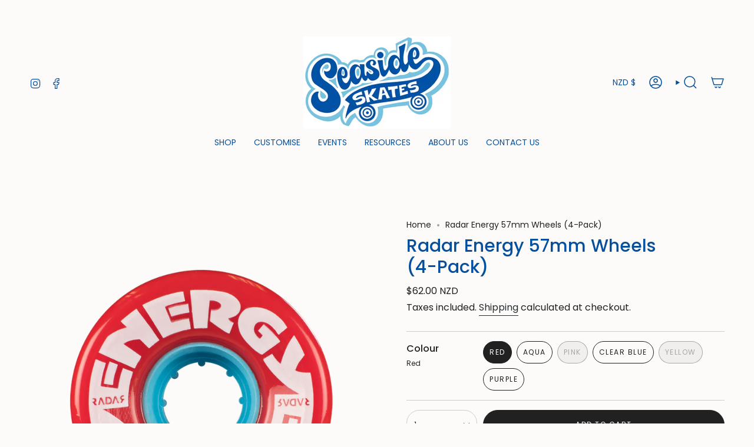

--- FILE ---
content_type: text/html; charset=utf-8
request_url: https://seasideskates.co.nz/products/radar-energy-57-wheels-4-pack?section_id=api-product-grid-item
body_size: 1373
content:
<div id="shopify-section-api-product-grid-item" class="shopify-section">

<div data-api-content>
<grid-item
    class="grid-item product-item  product-item--centered product-item--outer-text product-item--has-quickbuy "
    id="product-item--api-product-grid-item-7008755417281"
    data-grid-item
    data-url="/products/radar-energy-57-wheels-4-pack"
    data-swap-id="true"
    
  >
    <div class="product-item__image double__image" data-product-image>
      <a
        class="product-link"
        href="/products/radar-energy-57-wheels-4-pack"
        aria-label="Radar Energy 57mm Wheels (4-Pack)"
        data-product-link="/products/radar-energy-57-wheels-4-pack"
      ><div class="product-item__bg" data-product-image-default><figure class="image-wrapper image-wrapper--cover lazy-image lazy-image--backfill is-loading" style="--aspect-ratio: 0.9090909090909091;" data-aos="img-in"
  data-aos-delay="||itemAnimationDelay||"
  data-aos-duration="800"
  data-aos-anchor="||itemAnimationAnchor||"
  data-aos-easing="ease-out-quart"><img src="//seasideskates.co.nz/cdn/shop/products/Radar-Energy-57-2020-Group-REV2-XL.png?crop=center&amp;height=1100&amp;v=1636758634&amp;width=1000" alt="Radar Energy 57mm Wheels (4-Pack)" width="1000" height="1100" loading="eager" srcset="//seasideskates.co.nz/cdn/shop/products/Radar-Energy-57-2020-Group-REV2-XL.png?v=1636758634&amp;width=136 136w, //seasideskates.co.nz/cdn/shop/products/Radar-Energy-57-2020-Group-REV2-XL.png?v=1636758634&amp;width=160 160w, //seasideskates.co.nz/cdn/shop/products/Radar-Energy-57-2020-Group-REV2-XL.png?v=1636758634&amp;width=180 180w, //seasideskates.co.nz/cdn/shop/products/Radar-Energy-57-2020-Group-REV2-XL.png?v=1636758634&amp;width=220 220w, //seasideskates.co.nz/cdn/shop/products/Radar-Energy-57-2020-Group-REV2-XL.png?v=1636758634&amp;width=254 254w, //seasideskates.co.nz/cdn/shop/products/Radar-Energy-57-2020-Group-REV2-XL.png?v=1636758634&amp;width=284 284w, //seasideskates.co.nz/cdn/shop/products/Radar-Energy-57-2020-Group-REV2-XL.png?v=1636758634&amp;width=292 292w, //seasideskates.co.nz/cdn/shop/products/Radar-Energy-57-2020-Group-REV2-XL.png?v=1636758634&amp;width=320 320w, //seasideskates.co.nz/cdn/shop/products/Radar-Energy-57-2020-Group-REV2-XL.png?v=1636758634&amp;width=480 480w, //seasideskates.co.nz/cdn/shop/products/Radar-Energy-57-2020-Group-REV2-XL.png?v=1636758634&amp;width=528 528w, //seasideskates.co.nz/cdn/shop/products/Radar-Energy-57-2020-Group-REV2-XL.png?v=1636758634&amp;width=640 640w, //seasideskates.co.nz/cdn/shop/products/Radar-Energy-57-2020-Group-REV2-XL.png?v=1636758634&amp;width=720 720w, //seasideskates.co.nz/cdn/shop/products/Radar-Energy-57-2020-Group-REV2-XL.png?v=1636758634&amp;width=960 960w" sizes="500px" fetchpriority="high" class=" fit-cover is-loading ">
</figure>

<div class="product-item__bg__inner" data-variant-title="Red"><figure class="image-wrapper image-wrapper--cover lazy-image lazy-image--backfill is-loading" style="--aspect-ratio: 0.9090909090909091;"><img src="//seasideskates.co.nz/cdn/shop/products/Radar-Energy-57-2019-Red-Face-XL.png?crop=center&amp;height=1100&amp;v=1636758634&amp;width=1000" alt="Radar Energy 57mm Wheels (4-Pack)" width="1000" height="1100" loading="lazy" srcset="//seasideskates.co.nz/cdn/shop/products/Radar-Energy-57-2019-Red-Face-XL.png?v=1636758634&amp;width=136 136w, //seasideskates.co.nz/cdn/shop/products/Radar-Energy-57-2019-Red-Face-XL.png?v=1636758634&amp;width=160 160w, //seasideskates.co.nz/cdn/shop/products/Radar-Energy-57-2019-Red-Face-XL.png?v=1636758634&amp;width=180 180w, //seasideskates.co.nz/cdn/shop/products/Radar-Energy-57-2019-Red-Face-XL.png?v=1636758634&amp;width=220 220w, //seasideskates.co.nz/cdn/shop/products/Radar-Energy-57-2019-Red-Face-XL.png?v=1636758634&amp;width=254 254w, //seasideskates.co.nz/cdn/shop/products/Radar-Energy-57-2019-Red-Face-XL.png?v=1636758634&amp;width=284 284w, //seasideskates.co.nz/cdn/shop/products/Radar-Energy-57-2019-Red-Face-XL.png?v=1636758634&amp;width=292 292w, //seasideskates.co.nz/cdn/shop/products/Radar-Energy-57-2019-Red-Face-XL.png?v=1636758634&amp;width=320 320w, //seasideskates.co.nz/cdn/shop/products/Radar-Energy-57-2019-Red-Face-XL.png?v=1636758634&amp;width=480 480w, //seasideskates.co.nz/cdn/shop/products/Radar-Energy-57-2019-Red-Face-XL.png?v=1636758634&amp;width=528 528w, //seasideskates.co.nz/cdn/shop/products/Radar-Energy-57-2019-Red-Face-XL.png?v=1636758634&amp;width=640 640w, //seasideskates.co.nz/cdn/shop/products/Radar-Energy-57-2019-Red-Face-XL.png?v=1636758634&amp;width=720 720w, //seasideskates.co.nz/cdn/shop/products/Radar-Energy-57-2019-Red-Face-XL.png?v=1636758634&amp;width=960 960w" sizes="500px" fetchpriority="high" class=" fit-cover is-loading ">
</figure>
</div><div class="product-item__bg__inner" data-variant-title="Aqua"><figure class="image-wrapper image-wrapper--cover lazy-image lazy-image--backfill is-loading" style="--aspect-ratio: 0.9090909090909091;"><img src="//seasideskates.co.nz/cdn/shop/products/Radar-Energy-57-2020-Aqua-Face-XL.png?crop=center&amp;height=1100&amp;v=1636758740&amp;width=1000" alt="Radar Energy 57mm Wheels (4-Pack)" width="1000" height="1100" loading="lazy" srcset="//seasideskates.co.nz/cdn/shop/products/Radar-Energy-57-2020-Aqua-Face-XL.png?v=1636758740&amp;width=136 136w, //seasideskates.co.nz/cdn/shop/products/Radar-Energy-57-2020-Aqua-Face-XL.png?v=1636758740&amp;width=160 160w, //seasideskates.co.nz/cdn/shop/products/Radar-Energy-57-2020-Aqua-Face-XL.png?v=1636758740&amp;width=180 180w, //seasideskates.co.nz/cdn/shop/products/Radar-Energy-57-2020-Aqua-Face-XL.png?v=1636758740&amp;width=220 220w, //seasideskates.co.nz/cdn/shop/products/Radar-Energy-57-2020-Aqua-Face-XL.png?v=1636758740&amp;width=254 254w, //seasideskates.co.nz/cdn/shop/products/Radar-Energy-57-2020-Aqua-Face-XL.png?v=1636758740&amp;width=284 284w, //seasideskates.co.nz/cdn/shop/products/Radar-Energy-57-2020-Aqua-Face-XL.png?v=1636758740&amp;width=292 292w, //seasideskates.co.nz/cdn/shop/products/Radar-Energy-57-2020-Aqua-Face-XL.png?v=1636758740&amp;width=320 320w, //seasideskates.co.nz/cdn/shop/products/Radar-Energy-57-2020-Aqua-Face-XL.png?v=1636758740&amp;width=480 480w, //seasideskates.co.nz/cdn/shop/products/Radar-Energy-57-2020-Aqua-Face-XL.png?v=1636758740&amp;width=528 528w, //seasideskates.co.nz/cdn/shop/products/Radar-Energy-57-2020-Aqua-Face-XL.png?v=1636758740&amp;width=640 640w, //seasideskates.co.nz/cdn/shop/products/Radar-Energy-57-2020-Aqua-Face-XL.png?v=1636758740&amp;width=720 720w, //seasideskates.co.nz/cdn/shop/products/Radar-Energy-57-2020-Aqua-Face-XL.png?v=1636758740&amp;width=960 960w" sizes="500px" fetchpriority="high" class=" fit-cover is-loading ">
</figure>
</div><div class="product-item__bg__inner" data-variant-title="Pink"><figure class="image-wrapper image-wrapper--cover lazy-image lazy-image--backfill is-loading" style="--aspect-ratio: 0.9090909090909091;"><img src="//seasideskates.co.nz/cdn/shop/products/Radar-Energy-57-2020-Pink-Face-XL.png?crop=center&amp;height=1100&amp;v=1636758636&amp;width=1000" alt="Radar Energy 57mm Wheels (4-Pack)" width="1000" height="1100" loading="lazy" srcset="//seasideskates.co.nz/cdn/shop/products/Radar-Energy-57-2020-Pink-Face-XL.png?v=1636758636&amp;width=136 136w, //seasideskates.co.nz/cdn/shop/products/Radar-Energy-57-2020-Pink-Face-XL.png?v=1636758636&amp;width=160 160w, //seasideskates.co.nz/cdn/shop/products/Radar-Energy-57-2020-Pink-Face-XL.png?v=1636758636&amp;width=180 180w, //seasideskates.co.nz/cdn/shop/products/Radar-Energy-57-2020-Pink-Face-XL.png?v=1636758636&amp;width=220 220w, //seasideskates.co.nz/cdn/shop/products/Radar-Energy-57-2020-Pink-Face-XL.png?v=1636758636&amp;width=254 254w, //seasideskates.co.nz/cdn/shop/products/Radar-Energy-57-2020-Pink-Face-XL.png?v=1636758636&amp;width=284 284w, //seasideskates.co.nz/cdn/shop/products/Radar-Energy-57-2020-Pink-Face-XL.png?v=1636758636&amp;width=292 292w, //seasideskates.co.nz/cdn/shop/products/Radar-Energy-57-2020-Pink-Face-XL.png?v=1636758636&amp;width=320 320w, //seasideskates.co.nz/cdn/shop/products/Radar-Energy-57-2020-Pink-Face-XL.png?v=1636758636&amp;width=480 480w, //seasideskates.co.nz/cdn/shop/products/Radar-Energy-57-2020-Pink-Face-XL.png?v=1636758636&amp;width=528 528w, //seasideskates.co.nz/cdn/shop/products/Radar-Energy-57-2020-Pink-Face-XL.png?v=1636758636&amp;width=640 640w, //seasideskates.co.nz/cdn/shop/products/Radar-Energy-57-2020-Pink-Face-XL.png?v=1636758636&amp;width=720 720w, //seasideskates.co.nz/cdn/shop/products/Radar-Energy-57-2020-Pink-Face-XL.png?v=1636758636&amp;width=960 960w" sizes="500px" fetchpriority="high" class=" fit-cover is-loading ">
</figure>
</div><div class="product-item__bg__inner" data-variant-title="Clear Blue"><figure class="image-wrapper image-wrapper--cover lazy-image lazy-image--backfill is-loading" style="--aspect-ratio: 0.9090909090909091;"><img src="//seasideskates.co.nz/cdn/shop/products/Radar-Energy-57-2019-Clear-Blue-Face-XL.png?crop=center&amp;height=1100&amp;v=1636758636&amp;width=1000" alt="Radar Energy 57mm Wheels (4-Pack)" width="1000" height="1100" loading="lazy" srcset="//seasideskates.co.nz/cdn/shop/products/Radar-Energy-57-2019-Clear-Blue-Face-XL.png?v=1636758636&amp;width=136 136w, //seasideskates.co.nz/cdn/shop/products/Radar-Energy-57-2019-Clear-Blue-Face-XL.png?v=1636758636&amp;width=160 160w, //seasideskates.co.nz/cdn/shop/products/Radar-Energy-57-2019-Clear-Blue-Face-XL.png?v=1636758636&amp;width=180 180w, //seasideskates.co.nz/cdn/shop/products/Radar-Energy-57-2019-Clear-Blue-Face-XL.png?v=1636758636&amp;width=220 220w, //seasideskates.co.nz/cdn/shop/products/Radar-Energy-57-2019-Clear-Blue-Face-XL.png?v=1636758636&amp;width=254 254w, //seasideskates.co.nz/cdn/shop/products/Radar-Energy-57-2019-Clear-Blue-Face-XL.png?v=1636758636&amp;width=284 284w, //seasideskates.co.nz/cdn/shop/products/Radar-Energy-57-2019-Clear-Blue-Face-XL.png?v=1636758636&amp;width=292 292w, //seasideskates.co.nz/cdn/shop/products/Radar-Energy-57-2019-Clear-Blue-Face-XL.png?v=1636758636&amp;width=320 320w, //seasideskates.co.nz/cdn/shop/products/Radar-Energy-57-2019-Clear-Blue-Face-XL.png?v=1636758636&amp;width=480 480w, //seasideskates.co.nz/cdn/shop/products/Radar-Energy-57-2019-Clear-Blue-Face-XL.png?v=1636758636&amp;width=528 528w, //seasideskates.co.nz/cdn/shop/products/Radar-Energy-57-2019-Clear-Blue-Face-XL.png?v=1636758636&amp;width=640 640w, //seasideskates.co.nz/cdn/shop/products/Radar-Energy-57-2019-Clear-Blue-Face-XL.png?v=1636758636&amp;width=720 720w, //seasideskates.co.nz/cdn/shop/products/Radar-Energy-57-2019-Clear-Blue-Face-XL.png?v=1636758636&amp;width=960 960w" sizes="500px" fetchpriority="high" class=" fit-cover is-loading ">
</figure>
</div><div class="product-item__bg__inner" data-variant-title="Yellow"><figure class="image-wrapper image-wrapper--cover lazy-image lazy-image--backfill is-loading" style="--aspect-ratio: 0.9090909090909091;"><img src="//seasideskates.co.nz/cdn/shop/products/Radar-Energy-57-2019-Yellow-Face-XL.png?crop=center&amp;height=1100&amp;v=1640502265&amp;width=1000" alt="Radar Energy 57mm Wheels (4-Pack)" width="1000" height="1100" loading="lazy" srcset="//seasideskates.co.nz/cdn/shop/products/Radar-Energy-57-2019-Yellow-Face-XL.png?v=1640502265&amp;width=136 136w, //seasideskates.co.nz/cdn/shop/products/Radar-Energy-57-2019-Yellow-Face-XL.png?v=1640502265&amp;width=160 160w, //seasideskates.co.nz/cdn/shop/products/Radar-Energy-57-2019-Yellow-Face-XL.png?v=1640502265&amp;width=180 180w, //seasideskates.co.nz/cdn/shop/products/Radar-Energy-57-2019-Yellow-Face-XL.png?v=1640502265&amp;width=220 220w, //seasideskates.co.nz/cdn/shop/products/Radar-Energy-57-2019-Yellow-Face-XL.png?v=1640502265&amp;width=254 254w, //seasideskates.co.nz/cdn/shop/products/Radar-Energy-57-2019-Yellow-Face-XL.png?v=1640502265&amp;width=284 284w, //seasideskates.co.nz/cdn/shop/products/Radar-Energy-57-2019-Yellow-Face-XL.png?v=1640502265&amp;width=292 292w, //seasideskates.co.nz/cdn/shop/products/Radar-Energy-57-2019-Yellow-Face-XL.png?v=1640502265&amp;width=320 320w, //seasideskates.co.nz/cdn/shop/products/Radar-Energy-57-2019-Yellow-Face-XL.png?v=1640502265&amp;width=480 480w, //seasideskates.co.nz/cdn/shop/products/Radar-Energy-57-2019-Yellow-Face-XL.png?v=1640502265&amp;width=528 528w, //seasideskates.co.nz/cdn/shop/products/Radar-Energy-57-2019-Yellow-Face-XL.png?v=1640502265&amp;width=640 640w, //seasideskates.co.nz/cdn/shop/products/Radar-Energy-57-2019-Yellow-Face-XL.png?v=1640502265&amp;width=720 720w, //seasideskates.co.nz/cdn/shop/products/Radar-Energy-57-2019-Yellow-Face-XL.png?v=1640502265&amp;width=960 960w" sizes="500px" fetchpriority="high" class=" fit-cover is-loading ">
</figure>
</div><div class="product-item__bg__inner" data-variant-title="Purple"><figure class="image-wrapper image-wrapper--cover lazy-image lazy-image--backfill is-loading" style="--aspect-ratio: 0.9090909090909091;"><img src="//seasideskates.co.nz/cdn/shop/products/Radar-Energy-57-2020-Purple-Face-XL.png?crop=center&amp;height=1100&amp;v=1636758634&amp;width=1000" alt="Radar Energy 57mm Wheels (4-Pack)" width="1000" height="1100" loading="lazy" srcset="//seasideskates.co.nz/cdn/shop/products/Radar-Energy-57-2020-Purple-Face-XL.png?v=1636758634&amp;width=136 136w, //seasideskates.co.nz/cdn/shop/products/Radar-Energy-57-2020-Purple-Face-XL.png?v=1636758634&amp;width=160 160w, //seasideskates.co.nz/cdn/shop/products/Radar-Energy-57-2020-Purple-Face-XL.png?v=1636758634&amp;width=180 180w, //seasideskates.co.nz/cdn/shop/products/Radar-Energy-57-2020-Purple-Face-XL.png?v=1636758634&amp;width=220 220w, //seasideskates.co.nz/cdn/shop/products/Radar-Energy-57-2020-Purple-Face-XL.png?v=1636758634&amp;width=254 254w, //seasideskates.co.nz/cdn/shop/products/Radar-Energy-57-2020-Purple-Face-XL.png?v=1636758634&amp;width=284 284w, //seasideskates.co.nz/cdn/shop/products/Radar-Energy-57-2020-Purple-Face-XL.png?v=1636758634&amp;width=292 292w, //seasideskates.co.nz/cdn/shop/products/Radar-Energy-57-2020-Purple-Face-XL.png?v=1636758634&amp;width=320 320w, //seasideskates.co.nz/cdn/shop/products/Radar-Energy-57-2020-Purple-Face-XL.png?v=1636758634&amp;width=480 480w, //seasideskates.co.nz/cdn/shop/products/Radar-Energy-57-2020-Purple-Face-XL.png?v=1636758634&amp;width=528 528w, //seasideskates.co.nz/cdn/shop/products/Radar-Energy-57-2020-Purple-Face-XL.png?v=1636758634&amp;width=640 640w, //seasideskates.co.nz/cdn/shop/products/Radar-Energy-57-2020-Purple-Face-XL.png?v=1636758634&amp;width=720 720w, //seasideskates.co.nz/cdn/shop/products/Radar-Energy-57-2020-Purple-Face-XL.png?v=1636758634&amp;width=960 960w" sizes="500px" fetchpriority="high" class=" fit-cover is-loading ">
</figure>
</div></div><hover-images class="product-item__bg__under">
              <div class="product-item__bg__slider" data-hover-slider><div
                    class="product-item__bg__slide"
                    
                    data-hover-slide-touch
                  ><figure class="image-wrapper image-wrapper--cover lazy-image lazy-image--backfill is-loading" style="--aspect-ratio: 0.9090909090909091;"><img src="//seasideskates.co.nz/cdn/shop/products/Radar-Energy-57-2020-Group-REV2-XL.png?crop=center&amp;height=1100&amp;v=1636758634&amp;width=1000" alt="Radar Energy 57mm Wheels (4-Pack)" width="1000" height="1100" loading="lazy" srcset="//seasideskates.co.nz/cdn/shop/products/Radar-Energy-57-2020-Group-REV2-XL.png?v=1636758634&amp;width=136 136w, //seasideskates.co.nz/cdn/shop/products/Radar-Energy-57-2020-Group-REV2-XL.png?v=1636758634&amp;width=160 160w, //seasideskates.co.nz/cdn/shop/products/Radar-Energy-57-2020-Group-REV2-XL.png?v=1636758634&amp;width=180 180w, //seasideskates.co.nz/cdn/shop/products/Radar-Energy-57-2020-Group-REV2-XL.png?v=1636758634&amp;width=220 220w, //seasideskates.co.nz/cdn/shop/products/Radar-Energy-57-2020-Group-REV2-XL.png?v=1636758634&amp;width=254 254w, //seasideskates.co.nz/cdn/shop/products/Radar-Energy-57-2020-Group-REV2-XL.png?v=1636758634&amp;width=284 284w, //seasideskates.co.nz/cdn/shop/products/Radar-Energy-57-2020-Group-REV2-XL.png?v=1636758634&amp;width=292 292w, //seasideskates.co.nz/cdn/shop/products/Radar-Energy-57-2020-Group-REV2-XL.png?v=1636758634&amp;width=320 320w, //seasideskates.co.nz/cdn/shop/products/Radar-Energy-57-2020-Group-REV2-XL.png?v=1636758634&amp;width=480 480w, //seasideskates.co.nz/cdn/shop/products/Radar-Energy-57-2020-Group-REV2-XL.png?v=1636758634&amp;width=528 528w, //seasideskates.co.nz/cdn/shop/products/Radar-Energy-57-2020-Group-REV2-XL.png?v=1636758634&amp;width=640 640w, //seasideskates.co.nz/cdn/shop/products/Radar-Energy-57-2020-Group-REV2-XL.png?v=1636758634&amp;width=720 720w, //seasideskates.co.nz/cdn/shop/products/Radar-Energy-57-2020-Group-REV2-XL.png?v=1636758634&amp;width=960 960w" sizes="500px" fetchpriority="high" class=" fit-cover is-loading ">
</figure>
</div><div
                    class="product-item__bg__slide"
                    
                      data-hover-slide
                    
                    data-hover-slide-touch
                  ><figure class="image-wrapper image-wrapper--cover lazy-image lazy-image--backfill is-loading" style="--aspect-ratio: 0.9090909090909091;"><img src="//seasideskates.co.nz/cdn/shop/products/Radar-Energy-57-2019-Clear-Blue-Angle-XL.png?crop=center&amp;height=1100&amp;v=1636758635&amp;width=1000" alt="" width="1000" height="1100" loading="lazy" srcset="//seasideskates.co.nz/cdn/shop/products/Radar-Energy-57-2019-Clear-Blue-Angle-XL.png?v=1636758635&amp;width=136 136w, //seasideskates.co.nz/cdn/shop/products/Radar-Energy-57-2019-Clear-Blue-Angle-XL.png?v=1636758635&amp;width=160 160w, //seasideskates.co.nz/cdn/shop/products/Radar-Energy-57-2019-Clear-Blue-Angle-XL.png?v=1636758635&amp;width=180 180w, //seasideskates.co.nz/cdn/shop/products/Radar-Energy-57-2019-Clear-Blue-Angle-XL.png?v=1636758635&amp;width=220 220w, //seasideskates.co.nz/cdn/shop/products/Radar-Energy-57-2019-Clear-Blue-Angle-XL.png?v=1636758635&amp;width=254 254w, //seasideskates.co.nz/cdn/shop/products/Radar-Energy-57-2019-Clear-Blue-Angle-XL.png?v=1636758635&amp;width=284 284w, //seasideskates.co.nz/cdn/shop/products/Radar-Energy-57-2019-Clear-Blue-Angle-XL.png?v=1636758635&amp;width=292 292w, //seasideskates.co.nz/cdn/shop/products/Radar-Energy-57-2019-Clear-Blue-Angle-XL.png?v=1636758635&amp;width=320 320w, //seasideskates.co.nz/cdn/shop/products/Radar-Energy-57-2019-Clear-Blue-Angle-XL.png?v=1636758635&amp;width=480 480w, //seasideskates.co.nz/cdn/shop/products/Radar-Energy-57-2019-Clear-Blue-Angle-XL.png?v=1636758635&amp;width=528 528w, //seasideskates.co.nz/cdn/shop/products/Radar-Energy-57-2019-Clear-Blue-Angle-XL.png?v=1636758635&amp;width=640 640w, //seasideskates.co.nz/cdn/shop/products/Radar-Energy-57-2019-Clear-Blue-Angle-XL.png?v=1636758635&amp;width=720 720w, //seasideskates.co.nz/cdn/shop/products/Radar-Energy-57-2019-Clear-Blue-Angle-XL.png?v=1636758635&amp;width=960 960w" sizes="500px" fetchpriority="high" class=" fit-cover is-loading ">
</figure>
</div></div>
            </hover-images></a>

      <div class="badge-box-container align--top-left body-medium"></div>
<quick-add-product>
  <div class="quick-add__holder desktop" data-quick-add-holder="7008755417281"><button
      class="quick-add__button btn btn--solid btn--small"
      
        type="button"
        aria-label="Quick add"
        data-quick-add-btn
        data-quick-add-modal-handle="radar-energy-57-wheels-4-pack"
      
    ><span class="btn__text">Add to cart
</span>
      <span class="btn__added">&nbsp;</span>
      <span class="btn__loader">
        <svg height="18" width="18" class="svg-loader">
          <circle r="7" cx="9" cy="9" />
          <circle stroke-dasharray="87.96459430051421 87.96459430051421" r="7" cx="9" cy="9" />
        </svg>
      </span>
      <span class="btn__error" data-message-error>&nbsp;</span>
    </button>

<template data-quick-add-modal-template>
  <dialog
    class="drawer product-quick-add"
    data-product-id="7008755417281"
    data-section-id="api-product-grid-item-7008755417281"
    inert
    data-quick-add-modal
    data-scroll-lock-required
  >
    <form method="dialog">
      <button class="visually-hidden" aria-label="Close"></button>
    </form>

    <div
      class="drawer__inner product-quick-add__content"
      data-scroll-lock-scrollable
      style="--swatch-size: var(--swatch-size-product)"
    >
      <div class="product-quick-add__close-outer">
        <button
          class="product-quick-add__close drawer__close"
          aria-label="Close"
          data-quick-add-modal-close
        ><svg aria-hidden="true" focusable="false" role="presentation" class="icon icon-cancel" viewBox="0 0 24 24"><path d="M6.758 17.243 12.001 12m5.243-5.243L12 12m0 0L6.758 6.757M12.001 12l5.243 5.243" stroke="currentColor" stroke-linecap="round" stroke-linejoin="round"/></svg></button>
      </div>

      <div class="product-quick-add__inner" data-product-upsell-ajax></div>

      <div class="loader loader--top"><div class="loader-indeterminate"></div></div>
    </div>
  </dialog>
</template>
</div>
</quick-add-product>

    </div>

    <div
      class="product-information"
      style="--swatch-size: var(--swatch-size-filters);"
      data-product-information
    >
      <div class="product-item__info body-medium">
        <a class="product-link" href="/products/radar-energy-57-wheels-4-pack" data-product-link="/products/radar-energy-57-wheels-4-pack">
          <p class="product-item__title">Radar Energy 57mm Wheels (4-Pack)</p>

          <div class="product-item__price__holder"><div class="product-item__price" data-product-price>
<span class="price">
  
    <span class="new-price">
      
$62.00 NZD
</span>
    
  
</span>

</div>
          </div>
        </a>

<quick-add-product>
  <div class="quick-add__holder mobile" data-quick-add-holder="7008755417281"><button
      class="quick-add__button btn btn--outline btn--small"
      
        type="button"
        aria-label="Quick add"
        data-quick-add-btn
        data-quick-add-modal-handle="radar-energy-57-wheels-4-pack"
      
    ><span class="btn__text">Add to cart
</span>
      <span class="btn__added">&nbsp;</span>
      <span class="btn__loader">
        <svg height="18" width="18" class="svg-loader">
          <circle r="7" cx="9" cy="9" />
          <circle stroke-dasharray="87.96459430051421 87.96459430051421" r="7" cx="9" cy="9" />
        </svg>
      </span>
      <span class="btn__error" data-message-error>&nbsp;</span>
    </button>

<template data-quick-add-modal-template>
  <dialog
    class="drawer product-quick-add"
    data-product-id="7008755417281"
    data-section-id="api-product-grid-item-7008755417281"
    inert
    data-quick-add-modal
    data-scroll-lock-required
  >
    <form method="dialog">
      <button class="visually-hidden" aria-label="Close"></button>
    </form>

    <div
      class="drawer__inner product-quick-add__content"
      data-scroll-lock-scrollable
      style="--swatch-size: var(--swatch-size-product)"
    >
      <div class="product-quick-add__close-outer">
        <button
          class="product-quick-add__close drawer__close"
          aria-label="Close"
          data-quick-add-modal-close
        ><svg aria-hidden="true" focusable="false" role="presentation" class="icon icon-cancel" viewBox="0 0 24 24"><path d="M6.758 17.243 12.001 12m5.243-5.243L12 12m0 0L6.758 6.757M12.001 12l5.243 5.243" stroke="currentColor" stroke-linecap="round" stroke-linejoin="round"/></svg></button>
      </div>

      <div class="product-quick-add__inner" data-product-upsell-ajax></div>

      <div class="loader loader--top"><div class="loader-indeterminate"></div></div>
    </div>
  </dialog>
</template>
</div>
</quick-add-product>
</div>
    </div>
  </grid-item></div></div>